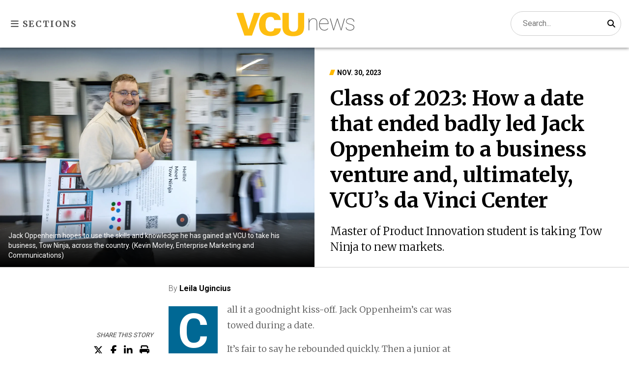

--- FILE ---
content_type: text/html; charset=utf-8
request_url: https://news.vcu.edu/article/2023/11/how-a-date-that-ended-badly-led-jack-oppenheim-to-a-business-venture
body_size: 9094
content:
<!doctype html>
<html lang="en-us">
<head>
    
    
        <script>
            (function (w, d, s, l, i) {
                w[l] = w[l] || []; w[l].push({
                    'gtm.start':
                        new Date().getTime(), event: 'gtm.js'
                }); var f = d.getElementsByTagName(s)[0],
                    j = d.createElement(s), dl = l != 'dataLayer' ? '&l=' + l : ''; j.async = true;  j.src =
                    'https://www.googletagmanager.com/gtm.js?id=' + i + dl; f.parentNode.insertBefore(j, f);
            })(window, document, 'script', 'dataLayer', 'GTM-5M7X8H');
        </script>
    

    <meta charset="utf-8" />
    <meta name="viewport" content="width=device-width, initial-scale=1.0" />
    <title>Class of 2023: How a date that ended badly led Jack Oppenheim to a business venture and, ultimately, VCU&#x2019;s da Vinci Center - VCU News - Virginia Commonwealth University</title>

    <meta name="description" content="Master of Product Innovation student is taking Tow Ninja to new markets." />
    <meta name="keywords" content="" />

    <link rel="apple-touch-icon-precomposed" sizes="144x144" href="/images/favicons/apple-touch-icon-144x144-precomposed.png">
    <link rel="apple-touch-icon-precomposed" sizes="114x114" href="/images/favicons/apple-touch-icon-114x114-precomposed.png">
    <link rel="apple-touch-icon-precomposed" sizes="72x72" href="/images/favicons/apple-touch-icon-72x72-precomposed.png">
    <link rel="icon" href="/images/favicons/favicon.ico" type="image/x-icon">

    

    
    
        <script src="/lib/jquery/jquery.js"></script>
    

    <link rel="preconnect" href="https://fonts.gstatic.com">
    <link href="https://fonts.googleapis.com/css2?family=Merriweather:ital,wght@0,300;0,400;0,700;0,900;1,300&family=Roboto:wght@100;300;400;700&display=swap" rel="stylesheet">
    <link rel="stylesheet" href="/lib/font-awesome/css/all.min.css" />

    <link rel="stylesheet" href="/css/site.min.css" />

    <script type="text/javascript"
            src="//branding.vcu.edu/bar/academic/latest.js"
            data-width-container="1600"
            data-color-top-campaign="graydark"
            data-logo-status="hidden"></script>


    


                <meta property="og:description" content="Master of Product Innovation student is taking Tow Ninja to new markets." />
                <meta property="og:image" content="https://news.vcu.edu/image/b2c21291-b694-40aa-828f-cfcd87817cee" />
                <meta property="og:locale" content="en_US" />
                <meta property="og:site_name" content="VCU News" />
                <meta property="og:title" content="Class of 2023: How a date that ended badly led Jack Oppenheim to a business venture and, ultimately, VCU&#x2019;s da Vinci Center" />
                <meta property="og:type" content="article" />
                <meta property="og:url" content="https://news.vcu.edu/article/2023/11/how-a-date-that-ended-badly-led-jack-oppenheim-to-a-business-venture" />
                <meta property="twitter:card" content="summary_large_image" />
                <meta property="twitter:description" content="Master of Product Innovation student is taking Tow Ninja to new markets." />
                <meta property="twitter:image" content="https://news.vcu.edu/image/b2c21291-b694-40aa-828f-cfcd87817cee" />
                <meta property="twitter:title" content="Class of 2023: How a date that ended badly led Jack Oppenheim to a bus" />
                <meta property="twitter:creator" content="@vcunews" />
                <meta property="twitter:site" content="@vcunews" />



</head>
<body>
    
        <noscript>
            <iframe src="https://www.googletagmanager.com/ns.html?id=GTM-5M7X8H"
                    height="0" width="0" style="display:none;visibility:hidden"></iframe>
        </noscript>
    
    <div id="skip-links" role="navigation">
        <a id="mainMenuSkipNav" href="#main-navigation" tabindex="1">Skip to main navigation</a>
        <a href="#main-content" tabindex="2">Skip to main content</a>
        <a href="#footer" tabindex="3">Skip to footer</a>
    </div>

    

    <header>
        <div class="container">
            <div class="vcu-news-brandmark"><a href="/"><span class="hide-element">VCU news</span></a></div>
            <div>
                <button id="menu-toggle" class="toggle"
                        aria-expanded="false" aria-label="Toggle sections menu">
                    <i class="fas fa-bars" aria-hidden="true"></i> Sections
                </button>
            </div>
            <form id="search" name="search" method="get" action="//search.vcu.edu/s/search.html">
                <div id="searchFieldContainer">
                    <label class="screen-reader-text" for="searchField">Search:</label>
                    <div class="relative">
                        <label class="sr-only" for="searchField">Search</label>
                        <input id="searchField" type="text" name="query" placeholder="Search..." autocomplete="off" maxlength="200" class="search-input">
                        <button class="magnifying-glass" type="submit" value="Search"><i class="fas fa-search"></i><span class="sr-only">Search</span></button>
                    </div>
                    <input type="hidden" name="scope" value="//news.vcu.edu">
                    <input type="hidden" name="clive" value="vcu-news">
                    <input type="hidden" name="clive" value="vcu-website">
                    <input type="hidden" name="collection" value="vcu-meta">
                    <input type="hidden" name="sort" value="date">
                </div>
            </form>
        </div>
    </header>
    <nav id="side-wrapper">
        <div class="row justify-content-end">
            <button type="button" id="main-navigation" class="close-btn">&times; <span class="sr-only">Close</span></button>
        </div>
        <p class="category-hed">Sections</p>
        <ul>
            <li class="u-news"><a href="/categories/university-news">University news</a></li>
            <li class="student-success"><a href="/categories/student-success">Student success</a></li>
            <li class="campus-community"><a href="/categories/campus-and-community">Campus &amp; community</a></li>
            <li class="research-discovery"><a href="/categories/research-and-discovery">Research &amp; discovery</a></li>
            <li class="health-medicine"><a href="/categories/health-and-medicine">Health &amp; medicine</a></li>
            <li class="arts-culture"><a href="/categories/arts-and-culture">Arts &amp; culture</a></li>
        </ul>
        <ul class="secondary-links">
            <li><a href="/series">Series</a></li>
            <li><a href="/topics">Topics A to Z</a></li>
            <li><a href="/contact">Contact us</a></li>
            <li><a href="/archives">Archives</a></li>
            <li><a href="/contact/#for-the-media">For the media</a></li>
        </ul>
    </nav>


    
    


    



<main class="article-body">
    <a id="main-content" class="jump-anchor"></a>
    
    <div class="article-body__container article-body__container_fluid">
        <div class="article-body__row hero hero-split hero-split--reverse">
                <div class="col-3 hero-img">
                    <figure>
                        <img src="/image/b2c21291-b694-40aa-828f-cfcd87817cee" alt="A photo of a man walking with a poster under his arm while giving a thumbs up ">
                            <figcaption>Jack Oppenheim hopes to use the skills and knowledge he has gained at VCU to take his business, Tow Ninja, across the country. (Kevin Morley, Enterprise Marketing and Communications)</figcaption>
                    </figure>
                </div>

            <div class="col-6 hero-headline-block">
                <p class="article-date angle-psuedo-element">Nov. 30, 2023</p>
                <h1 class="headline">Class of 2023: How a date that ended badly led Jack Oppenheim to a business venture and, ultimately, VCU&#x2019;s da Vinci Center</h1>
                    <div class="subheads">Master of Product Innovation student is taking Tow Ninja to new markets.</div>

            </div>
        </div>
    </div>


    <div class="article-body__container">
        <div class="article-body__row">

            <div class="article-body__left-content">


                <div class="article-sharing-contain">
                    <h2>Share this story</h2>
                    <ul class="share-links addthis_toolbox">
                        <li>
                            <a href="https://twitter.com/share?url=https://news.vcu.edu/article/2023/11/how-a-date-that-ended-badly-led-jack-oppenheim-to-a-business-venture&amp;text=Class&#x2B;of&#x2B;2023%3a&#x2B;How&#x2B;a&#x2B;date&#x2B;that&#x2B;ended&#x2B;badly&#x2B;led&#x2B;Jack&#x2B;Oppenheim&#x2B;to&#x2B;a&#x2B;business&#x2B;venture&#x2B;and%2c&#x2B;ultimately%2c&#x2B;VCU%e2%80%99s&#x2B;da&#x2B;Vinci&#x2B;Center" target="_blank"><i class="fab fa-x-twitter" aria-hidden="true"></i><span class="sr-only">Share on X (Twitter)</span></a>
                        </li>
                        <li>
                            <a href="https://www.facebook.com/sharer.php?u=https://news.vcu.edu/article/2023/11/how-a-date-that-ended-badly-led-jack-oppenheim-to-a-business-venture" target="_blank"><i class="fab fa-facebook-f" aria-hidden="true"></i><span class="sr-only">Share on Facebook</span></a>
                        </li>
                        <li>
                            <a href="https://www.linkedin.com/shareArticle?mini=true&amp;url=https://news.vcu.edu/article/2023/11/how-a-date-that-ended-badly-led-jack-oppenheim-to-a-business-venture&amp;title=Class&#x2B;of&#x2B;2023%3a&#x2B;How&#x2B;a&#x2B;date&#x2B;that&#x2B;ended&#x2B;badly&#x2B;led&#x2B;Jack&#x2B;Oppenheim&#x2B;to&#x2B;a&#x2B;business&#x2B;venture&#x2B;and%2c&#x2B;ultimately%2c&#x2B;VCU%e2%80%99s&#x2B;da&#x2B;Vinci&#x2B;Center" target="_blank"><i class="fab fa-linkedin-in"></i><span class="sr-only">Share on LinkedIn</span></a>
                        </li>
                        <li>
                            <a href="javascript: void print();">
                                <i class="fas fa-print" aria-hidden="true"></i><span class="sr-only">Print page</span>
                            </a>
                        </li>
                    </ul>

                </div>
            </div>
            <div class="article-body__main-content">

                
<p class="byline">
    By <a href="mailto:lugincius@vcu.edu">Leila Ugincius</a>
</p>
 




                <p class="has-dropcap dropcap-student-success">Call it a goodnight kiss-off. Jack Oppenheim&rsquo;s car was towed during a date.</p>
<p>It&rsquo;s fair to say he rebounded quickly. Then a junior at James Madison University, majoring in history, Oppenheim found inspiration in the moment and started <a href="https://tow.ninja/" data-saferedirecturl="https://www.google.com/url?q=https://tow.ninja/&amp;source=gmail&amp;ust=1701442966252000&amp;usg=AOvVaw3txD0RsLUX2mx07wZzwBV_">Tow Ninja</a>, a company that eases some strain of the experience by connecting vehicle owners with tow companies. The moment also set him on the road to Virginia Commonwealth University&rsquo;s&nbsp;<a href="https://davincicenter.vcu.edu/" data-saferedirecturl="https://www.google.com/url?q=https://davincicenter.vcu.edu/&amp;source=gmail&amp;ust=1701442966252000&amp;usg=AOvVaw2vwXOT5iHrI-al0XIZ715H">da Vinci Center for Innovation</a>.</p>
<p>&ldquo;I thought that it was a really cool space to be in, making some of the world&rsquo;s latest and greatest products and services,&rdquo; the Master of Product Innovation student said of the entrepreneurial ecosystem.&nbsp;&ldquo;There is no other program like the da Vinci Center.&rdquo;</p>
<p>As an undergraduate, Oppenheim had won $5,000 for&nbsp;Tow Ninja in JMU&rsquo;s Bluestone Seed Fund competition in 2021. At VCU and da Vinci, he has been able to nurture its growth.</p>
<p>&ldquo;I have had tons of support from the faculty and staff here at VCU that has slingshot our trajectory as a business,&rdquo; he said. &ldquo;Before coming to VCU we were only in one market, while at VCU, we have expanded into three more. With my skills and knowledge from VCU, and now the time, I can take Tow Ninja across the country.&rdquo;</p>
<p>Bolstering his optimism, Oppenheim won first place &mdash; and $10,000 &mdash; at this year&rsquo;s Demo Day competition, hosted by the da Vinci Center and Shift Retail Lab and sponsored by Capital One.</p>
<p>The MPI program is grueling, he said, but with great reward.</p>
<p>&ldquo;The combination of experiential and experimental learning was appealing to me because it meant &lsquo;on-the-job training&rsquo; in a controlled environment,&rdquo; he said, noting that he enjoyed personal growth and networking opportunities with large companies such as Capital One, Dominion Energy and CarMax.</p>
<p>Oppenheim cited several courses in his da Vinci program that were particularly influential. A team-project class taught by Allison Schumacher allowed him to work on a Dominion Energy plan for implementing electric vehicles in Richmond as part of grid stabilization during periods of heavy energy use. Schumacher was also his professor for a study abroad course in Portugal where students attended the European Innovation Academy.</p>
<p>And Oppenheim noted the strong impact of Conscious Capitalism, a course that explores how fundamentals of capitalism can be realigned to support not just shareholders but a broader set of stakeholders.</p>
<p>&ldquo;It proposed the idea of paradigms and how benefit corporations with corporate purposes greater than money alone can drastically change business in the future,&rdquo; he said. &ldquo;We worked directly with THC, The Human Connection, and had an ensemble cast of professors from different fields come and work with us.&rdquo;</p>
<p>After completing his degree this semester, Oppenheim will continue building Tow Ninja. His plans include developing an app that could text vehicle owners of a tow risk, highlight areas where towing occurs most frequently and offer a reduced-cost option for a tow truck to &ldquo;drop&rdquo; a car.</p>
<p>And he&rsquo;ll remain grateful for his da Vinci Center experience.</p>
<p>&ldquo;What kept me motivated and energized was seeing the excellence, brilliance and uniqueness of each of my classmates every day,&rdquo; Oppenheim said. &ldquo;We had a collective energy that was intoxicating to be around, and in that, I learned to love learning again.&rdquo;</p>



                <div class="cta subscribe-cta">
                    <h2>Subscribe to VCU News<i class="fas fa-envelope-open-text" aria-hidden="true"></i></h2>
                    <p>Subscribe to VCU News at <a href="https://newsletter.vcu.edu">newsletter.vcu.edu</a> and receive a selection of stories, videos, photos, news clips and event listings in your inbox.</p>
                </div>


                    <div class="tags">
                        <ul class="block-link">

                                <li><a href="/topics/classof2023" class="block-link">Class of 2023</a></li>
                                <li><a href="/topics/december2023graduates" class="block-link">December 2023 graduates</a></li>
                                <li><a href="/topics/entrepreneurship" class="block-link">Entrepreneurship</a></li>

                        </ul>
                    </div>

            </div>
            <div class="article-body__right-content">

            </div>

        </div>    </div></main>









    <section class="stories  v2">
        <div class="container stories-container">
            <h2 class="angle-psuedo-element">Most popular</h2>
            <ul>
                    <li>
                        <a href="/article/jay-davenport-vcu-vice-president-for-development-and-alumni-relations-to-take-post-at-penn-state">
                            <img src="/image/placeholder/tn" data-src="/image/9c6b6ac4-93b3-4227-a834-d37dbb80ba6b/tn" style="width:100%;" alt="A man wearing glasses and a coat and tie, smiling." />
                            <p class="stories-date">Jan. 9, 2026</p>
                            <p>Jay Davenport, VCU vice president for development and alumni relations since 2017, to take same post at Penn State</p>
                        </a>
                    </li>
                    <li>
                        <a href="/article/how-i-found-my-research-shruti-shrivastavas-interest-in-evolutionary-biology-takes-her-to-oxford">
                            <img src="/image/placeholder/tn" data-src="/image/e2b542f0-0d6f-45f3-b5ac-d0c41f9ca761/tn" style="width:100%;" alt="A photo of a woman sitting in front of a gate. " />
                            <p class="stories-date">Jan. 5, 2026</p>
                            <p>How I found my research: Shruti Shrivastava&#x2019;s interest in evolutionary biology takes her to Oxford</p>
                        </a>
                    </li>
                    <li>
                        <a href="/article/vcu-innovators-mimic-real-blood-flow-for-surgical-training">
                            <img src="/image/placeholder/tn" data-src="/image/ce33b2be-5f2d-4588-875c-a341d812e6e2/tn" style="width:100%;" alt="A photo of a man and woman looking at a mechanical object sitting on a table. " />
                            <p class="stories-date">Jan. 8, 2026</p>
                            <p>VCU innovators create device to mimic real blood flow to surgical training simulations</p>
                        </a>
                    </li>
                    <li>
                        <a href="/article/2026/01/meet-a-ram-amber-esseiva-brings-artistry-and-intrigue-to-audiences-at-the-ica">
                            <img src="/image/placeholder/tn" data-src="/image/532da8ee-b895-4132-8598-ef10833f49da/tn" style="width:100%;" alt="A photo of a woman wearing glasses. " />
                            <p class="stories-date">Jan. 6, 2026</p>
                            <p>Meet-a-Ram: Amber Esseiva brings artistry and &#x2018;intrigue&#x2019; to audiences at the ICA</p>
                        </a>
                    </li>
            </ul>

        </div>
    </section>





    <section class="stories  v2">
        <div class="container stories-container">
            <h2 class="angle-psuedo-element">Latest headlines</h2>
            <ul>
                    <li>
                        <a href="/article/no-short-cuts--but-a-bit-of-sugar--in-the-quest-to-fight-cancer-relapse">
                            <img src="/image/placeholder/tn" data-src="/image/18161d80-7ecf-48f0-aa5f-954938435057/tn" style="width:100%;" alt="A photo of two men sitting behind a table. " />
                            <p class="stories-date">Jan. 16, 2026</p>
                            <p>No short cuts &#x2013; but a bit of sugar &#x2013; in the quest to fight cancer relapse</p>
                        </a>
                    </li>
                    <li>
                        <a href="/article/2026/01/class-of-2025-kiersten-fultz-found-her-focus-in-forensic-science">
                            <img src="/image/placeholder/tn" data-src="/image/ea198c39-8bb6-4e9c-9fb9-9d522adb95ac/tn" style="width:100%;" alt="A photo of a woman wearing a graduation cap and gown" />
                            <p class="stories-date">Jan. 16, 2026</p>
                            <p>Class of 2025: Kiersten Fultz found her focus in forensic science</p>
                        </a>
                    </li>
                    <li>
                        <a href="/article/vr-mental-health-therapy-for-youths">
                            <img src="/image/placeholder/tn" data-src="/image/51104d6c-9f12-4e2b-9b84-87dac73b6177/tn" style="width:100%;" alt="A photo of a man sitting in a chair holding a VR headset. Behind him are two women who are also sitting in chairs, but they are wearing VR headsets and holding VR controllers. On the table next to the man are three more VR headsets. " />
                            <p class="stories-date">Jan. 15, 2026</p>
                            <p>VCU researcher partners with T-Mobile to expand VR mental health therapy for youths</p>
                        </a>
                    </li>
                    <li>
                        <a href="/article/2026/01/a-familiar-refrain-vcuarts-talent-up-for-grammys-again-this-year">
                            <img src="/image/placeholder/tn" data-src="/image/4a635f4a-d5e1-49b1-aa3b-9a049a3466cf/tn" style="width:100%;" alt="A photo of three people sitting in a semi circle. The people on the left and right are playing string instraments. The person in the middle is playing the piano. " />
                            <p class="stories-date">Jan. 15, 2026</p>
                            <p>A familiar refrain: VCUarts talent up for Grammys again this year</p>
                        </a>
                    </li>
            </ul>

                    <div>
                        <a class="load-more-btn" href="/archives" aria-label="View all articles">View all</a>
                    </div>
        </div>
    </section>










    <footer id="footer" class="footer">
        <div class="container">
            <div class="container-left">
                <img src="/images/vcu-gold-logo.svg" alt="">
                <address>
                    <a href="https://vcu.edu">Virginia Commonwealth University</a><br />
                    <a href="https://univrelations.vcu.edu/">Enterprise Marketing and Communications</a> <br />
                    <a href="/">Public Relations</a> <br />
                    <a href="tel:18048281231">(804) 828-1231</a> <br />
                    <a href="mailto:vcunews@vcu.edu">vcunews@vcu.edu</a>
                </address>
                <ul class="social-links">
                    <li>
                        <a href="http://www.facebook.com/virginiacommonwealthuniversity">
                            <i class="fab fa-facebook-f" aria-hidden="true"></i><span class="sr-only">Visit us on Facebook</span>
                        </a>
                    </li>
                    <li>
                        <a href="https://twitter.com/vcunews">
                            <i class="fab fa-x-twitter" aria-hidden="true"></i><span class="sr-only">Visit us on X</span>
                        </a>
                    </li>
                    <li>
                        <a href="https://www.instagram.com/vcu/">
                            <i class="fab fa-instagram" aria-hidden="true"></i><span class="sr-only">Visit us on Instagram</span>
                        </a>
                    </li>
                    <li>
                        <a href="https://www.linkedin.com/edu/school?id=19608&trk=tyah">
                            <i class="fab fa-linkedin-in" aria-hidden="true"></i><span class="sr-only">Visit us on LinkedIn</span>
                        </a>
                    </li>
                </ul>
            </div>
            <div class="container-right">
                <p class="subscribe-p">Keep up with the latest at VCU<i class="fas fa-envelope-open-text"></i></p>
                <a class="btn subscribe" href="https://go.vcu.edu/vcunewsletter">Subscribe <i class="fas fa-chevron-right" aria-hidden="true"></i></a>
            </div>
        </div>

        <div class="cwf-footer__disclaimer">
            <div class="cwf-footer__disclaimer__text">
                Virginia Commonwealth University is a nationally renowned public research institution dedicated to the success and well-being of all members of its community. VCU student, faculty and staff groups and associations are open without regard to any characteristic or identity protected by law.
            </div>
        </div>



        <ul class="footer-links-small">
            <li><a href="/contact">Contact</a></li>
            <li><a href="https://www.vcu.edu/privacy-statement/" title="VCU privacy statement" target="_blank" rel="noopener noreferrer">Privacy</a></li>
            <li><a href="https://accessibility.vcu.edu/" title="Accessibility at VCU" target="_blank" rel="noopener noreferrer">Accessibility</a></li>
            <li><a href="mailto:webmaster@vcu.edu" title="Contact the VCU webmaster">Webmaster</a></li>
            <li><a href="https://marcom.vcu.edu/foia/" title="Freedom of Information Act request" target="_blank">FOIA</a></li>
            <li>Last updated: 12/5/2023</li>
        </ul>
    </footer>

    
    

    
    <script src="/js/site.min.js?v=Imnkx9CIqxAVDigNQVOzCGCopqrZrxTvgbLe3n8nD6k"></script>

    <script>

        document.addEventListener('DOMContentLoaded', function (e) {

            document.getElementById('mainMenuSkipNav').addEventListener('click', function (e) {
                openMenu();
            });

            document.querySelectorAll('.clost-btn').forEach(btn => {
                btn.addEventListener('click', () => {
                    closeMenu();
                });
            });

        });

    </script>

    


</body>
</html>